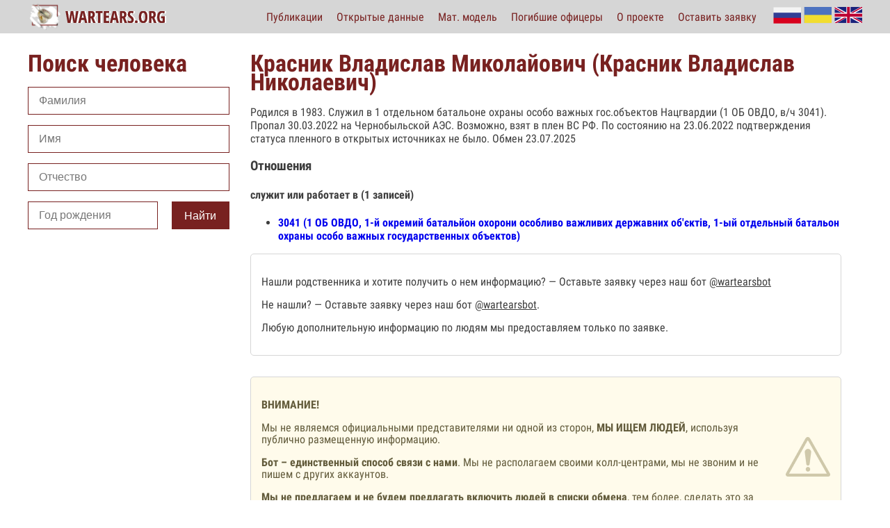

--- FILE ---
content_type: text/html; charset=utf-8
request_url: https://wartears.org/record/267360
body_size: 22570
content:







<!DOCTYPE html>
<html lang="ru">
<head>
    <meta charset="UTF-8">
    <title>WarTears - Красник Владислав Миколайович (Красник Владислав Николаевич)</title>
    <meta name="description" content="Здесь можно найти информацию о пленных, погибших и пропавших без вести солдатах ВСУ, Нацгвардии и ТрО"/>
    <meta name="googlebot" content="index,folllow"/>
    <meta name="robots" content="index,folllow"/>
    <meta name="keywords" content="пленные всу,погибшие всу,список пленных всу,список погибших всу,донецк,луганск,украина"/>
    <meta name="viewport" content="width=device-width, initial-scale=1, maximum-scale=1, user-scalable=no">
    <meta name="yandex-verification" content="3ebd28af288e1731" />

    <!-- Подключение гуглошрифтов -->
    <link rel="stylesheet" href="/static/assets/fonts.css" type="text/css">
    <link rel="stylesheet" href="/static/assets/styles-v4.css" type="text/css">
    
</head>

<body>
    <!-- Yandex.Metrika counter -->
<script type="text/javascript">
    (function(m,e,t,r,i,k,a){
        m[i]=m[i]||function(){(m[i].a=m[i].a||[]).push(arguments)};
        m[i].l=1*new Date();
        for (var j = 0; j < document.scripts.length; j++) {if (document.scripts[j].src === r) { return; }}
        k=e.createElement(t),a=e.getElementsByTagName(t)[0],k.async=1,k.src=r,a.parentNode.insertBefore(k,a)
    })(window, document,'script','https://mc.yandex.ru/metrika/tag.js?id=104048518', 'ym');

    ym(104048518, 'init', {ssr:true, webvisor:true, clickmap:true, ecommerce:"dataLayer", accurateTrackBounce:true, trackLinks:true});
</script>
<noscript><div><img src="https://mc.yandex.ru/watch/104048518" style="position:absolute; left:-9999px;" alt="" /></div></noscript>
<!-- /Yandex.Metrika counter -->

    <svg style="display: none;" version="1.1" xmlns="http://www.w3.org/2000/svg" xmlns:xlink="http://www.w3.org/1999/xlink">
        <symbol id="icon_telegram" width="19" height="19" viewBox="0 0 19 19" fill="none">
            <path d="M9.5 19C14.7467 19 19 14.7467 19 9.5C19 4.25329 14.7467 0 9.5 0C4.25329 0 0 4.25329 0 9.5C0 14.7467 4.25329 19 9.5 19Z" fill="#1D93D2"/>
            <path d="M6.43066 10.1945L7.55776 13.3141C7.55776 13.3141 7.69868 13.606 7.84957 13.606C8.00046 13.606 10.2448 11.2712 10.2448 11.2712L12.7405 6.45074L6.47088 9.38917L6.43066 10.1945Z" fill="#C8DAEA"/>
            <path d="M7.92499 10.9945L7.70862 13.294C7.70862 13.294 7.61806 13.9986 8.32248 13.294C9.02691 12.5894 9.70117 12.0461 9.70117 12.0461" fill="#A9C6D8"/>
            <path d="M6.45104 10.3058L4.13257 9.55035C4.13257 9.55035 3.85548 9.43794 3.9447 9.18302C3.96307 9.13045 4.00012 9.08572 4.11095 9.00885C4.62467 8.65078 13.6193 5.41785 13.6193 5.41785C13.6193 5.41785 13.8733 5.33227 14.0231 5.3892C14.0601 5.40067 14.0935 5.42177 14.1197 5.45036C14.1459 5.47894 14.1641 5.51398 14.1723 5.55188C14.1885 5.61883 14.1953 5.68771 14.1924 5.75653C14.1917 5.81606 14.1845 5.87124 14.1791 5.95777C14.1243 6.84167 12.4849 13.4385 12.4849 13.4385C12.4849 13.4385 12.3868 13.8245 12.0354 13.8377C11.949 13.8405 11.863 13.8259 11.7824 13.7947C11.7018 13.7635 11.6283 13.7164 11.5663 13.6563C10.8767 13.0631 8.49314 11.4612 7.96645 11.1089C7.95457 11.1008 7.94456 11.0903 7.93711 11.078C7.92965 11.0657 7.92492 11.0519 7.92322 11.0377C7.91586 11.0005 7.95624 10.9545 7.95624 10.9545C7.95624 10.9545 12.1066 7.26537 12.2171 6.87808C12.2256 6.84808 12.1933 6.83327 12.1499 6.84642C11.8743 6.94783 7.09562 9.96558 6.56821 10.2986C6.53024 10.3101 6.49012 10.3126 6.45104 10.3058V10.3058Z" fill="white"/>
        </symbol>

        <symbol id="icon_user" width="100%" height="100%" viewBox="0 0 21 21" fill="none">
            <path d="M10.5 21C4.69412 21 0 16.3059 0 10.5C0 4.69412 4.69412 0 10.5 0C16.3059 0 21 4.69412 21 10.5C21 16.3059 16.2441 21 10.5 21ZM10.5 1.23529C5.37353 1.23529 1.23529 5.37353 1.23529 10.5C1.23529 15.6265 5.37353 19.7647 10.5 19.7647C15.6265 19.7647 19.7647 15.6265 19.7647 10.5C19.7647 5.37353 15.5647 1.23529 10.5 1.23529Z" fill="#782120"/>
            <path d="M4.44706 18.0971L3.33529 17.6029C3.64412 16.8618 4.63235 16.4294 5.68235 15.9353C6.73235 15.4412 8.02941 14.8853 8.02941 14.2059V13.2794C7.65882 12.9706 7.04118 12.2912 6.91765 11.3029C6.60882 10.9941 6.11471 10.4382 6.11471 9.69706C6.11471 9.26471 6.3 8.89412 6.42353 8.64706C6.3 8.15294 6.17647 7.22647 6.17647 6.48529C6.17647 4.07647 7.84412 2.47059 10.5 2.47059C11.2412 2.47059 12.1676 2.65588 12.6618 3.21176C13.8353 3.45882 14.8235 4.81765 14.8235 6.48529C14.8235 7.53529 14.6382 8.4 14.5147 8.83235C14.6382 9.01765 14.7618 9.32647 14.7618 9.69706C14.7618 10.5 14.3294 11.0559 13.9588 11.3029C13.8353 12.2912 13.2794 12.9088 12.9088 13.2176V14.2059C12.9088 14.7618 14.0206 15.1941 15.0088 15.5647C16.1824 15.9971 17.4176 16.4912 17.85 17.4794L16.6765 17.9118C16.4912 17.4176 15.5029 17.0471 14.5765 16.7382C13.2176 16.2441 11.6735 15.6882 11.6735 14.2676V12.6618L11.9824 12.4765C11.9824 12.4765 12.7235 11.9824 12.7235 10.9941V10.5618L13.0941 10.3765C13.1559 10.3765 13.4647 10.1912 13.4647 9.69706C13.4647 9.57353 13.3412 9.38824 13.2794 9.32647L13.0324 9.07941L13.1559 8.77059C13.1559 8.77059 13.4647 7.78235 13.4647 6.54706C13.4647 5.37353 12.7853 4.50882 12.2294 4.50882H11.8588L11.6735 4.2C11.6735 3.95294 11.2412 3.70588 10.5 3.70588C8.58529 3.70588 7.41176 4.75588 7.41176 6.48529C7.41176 7.28824 7.72059 8.64706 7.72059 8.64706L7.78235 8.95588L7.53529 9.26471C7.47353 9.26471 7.35 9.45 7.35 9.69706C7.35 10.0059 7.72059 10.3765 7.90588 10.5L8.15294 10.6853V10.9941C8.15294 11.9206 8.95588 12.4147 8.95588 12.4765L9.2647 12.6618V14.2676C9.2647 15.75 7.65882 16.4912 6.17647 17.1088C5.49706 17.3559 4.57059 17.7882 4.44706 18.0971Z" fill="#782120"/>
        </symbol>

        <symbol id="icon_menu" width="100%" height="100%" viewBox="0 0 19 17" fill="none">
            <path d="M0 1C1.08571 1 13.119 1 19 1M0 8.5H19M0 16H19" stroke="white" stroke-width="2"/>
        </symbol>

        <symbol id="icon_menu_close" width="100%" height="100%" viewBox="0 0 21 17" fill="none">
            <path d="M1 1L20 16M1 16L20 1" stroke="white" stroke-width="2"/>
        </symbol>

        <symbol id="icon_calendar" width="100%" height="100%" viewBox="0 0 22 22" fill="none">
            <path d="M19.6402 21.86H2.3602C1.1362 21.86 0.200195 20.924 0.200195 19.7V3.86C0.200195 2.636 0.992195 1.7 2.0002 1.7H3.0802V3.14H2.0002C1.8562 3.14 1.6402 3.428 1.6402 3.86V19.7C1.6402 20.132 1.9282 20.42 2.3602 20.42H19.6402C20.0722 20.42 20.3602 20.132 20.3602 19.7V3.86C20.3602 3.428 20.1442 3.14 20.0002 3.14H18.9202V1.7H20.0002C21.0082 1.7 21.8002 2.636 21.8002 3.86V19.7C21.8002 20.924 20.8642 21.86 19.6402 21.86Z" fill="#782120"/>
            <path d="M5.2402 4.58C4.8082 4.58 4.5202 4.292 4.5202 3.86V0.98C4.5202 0.548 4.8082 0.26 5.2402 0.26C5.6722 0.26 5.9602 0.548 5.9602 0.98V3.86C5.9602 4.292 5.6722 4.58 5.2402 4.58Z" fill="#782120"/>
            <path d="M16.7602 4.58C16.3282 4.58 16.0402 4.292 16.0402 3.86V0.98C16.0402 0.548 16.3282 0.26 16.7602 0.26C17.1922 0.26 17.4802 0.548 17.4802 0.98V3.86C17.4802 4.292 17.1922 4.58 16.7602 4.58Z" fill="#782120"/>
            <path d="M7.4002 1.7H14.6002V3.14H7.4002V1.7Z" fill="#782120"/>
            <path d="M1.6402 6.02H20.3602V7.46H1.6402V6.02Z" fill="#782120"/>
            <path d="M17.4802 8.9H18.9202V10.34H17.4802V8.9Z" fill="#782120"/>
            <path d="M14.6002 8.9H16.0402V10.34H14.6002V8.9Z" fill="#782120"/>
            <path d="M11.7202 8.9H13.1602V10.34H11.7202V8.9Z" fill="#782120"/>
            <path d="M8.8402 8.9H10.2802V10.34H8.8402V8.9Z" fill="#782120"/>
            <path d="M5.9602 8.9H7.4002V10.34H5.9602V8.9Z" fill="#782120"/>
            <path d="M17.4802 11.78H18.9202V13.22H17.4802V11.78Z" fill="#782120"/>
            <path d="M14.6002 11.78H16.0402V13.22H14.6002V11.78Z" fill="#782120"/>
            <path d="M11.7202 11.78H13.1602V13.22H11.7202V11.78Z" fill="#782120"/>
            <path d="M8.8402 11.78H10.2802V13.22H8.8402V11.78Z" fill="#782120"/>
            <path d="M5.9602 11.78H7.4002V13.22H5.9602V11.78Z" fill="#782120"/>
            <path d="M3.0802 11.78H4.5202V13.22H3.0802V11.78Z" fill="#782120"/>
            <path d="M17.4802 14.66H18.9202V16.1H17.4802V14.66Z" fill="#782120"/>
            <path d="M14.6002 14.66H16.0402V16.1H14.6002V14.66Z" fill="#782120"/>
            <path d="M11.7202 14.66H13.1602V16.1H11.7202V14.66Z" fill="#782120"/>
            <path d="M8.8402 14.66H10.2802V16.1H8.8402V14.66Z" fill="#782120"/>
            <path d="M5.9602 14.66H7.4002V16.1H5.9602V14.66Z" fill="#782120"/>
            <path d="M3.0802 14.66H4.5202V16.1H3.0802V14.66Z" fill="#782120"/>
            <path d="M14.6002 17.54H16.0402V18.98H14.6002V17.54Z" fill="#782120"/>
            <path d="M11.7202 17.54H13.1602V18.98H11.7202V17.54Z" fill="#782120"/>
            <path d="M8.8402 17.54H10.2802V18.98H8.8402V17.54Z" fill="#782120"/>
            <path d="M5.9602 17.54H7.4002V18.98H5.9602V17.54Z" fill="#782120"/>
            <path d="M3.0802 17.54H4.5202V18.98H3.0802V17.54Z" fill="#782120"/>
        </symbol>
    </svg>

    <header>
        <div class="inner">
            <a class="logo" href="/">
                <img src="[data-uri]" alt="">
                <svg class="logo__text" xmlns="http://www.w3.org/2000/svg" width="146" height="19" viewBox="0 0 146 19" fill="none">
                    <g filter="url(#filter0_d_2_12)">
                        <path d="M15.7148 18H11.7305L10.0547 9.02344C9.79688 7.79688 9.61328 6.34766 9.50391 4.67578L9.41016 5.54297L8.92969 9.07031L7.30078 18H3.31641L0.210938 0.867188H3.33984L4.875 10.5352C5.02344 11.5039 5.22266 13.0234 5.47266 15.0938C5.66797 13 5.85156 11.5039 6.02344 10.6055L7.85156 0.867188H11.1562L12.9844 10.6055C13.2266 12.0508 13.418 13.5547 13.5586 15.1172C13.832 12.8047 14.0312 11.2773 14.1562 10.5352L15.6445 0.867188H18.7969L15.7148 18ZM28.2539 18L27.2695 13.6758H22.8047L21.8203 18H18.6328L22.875 0.796875H27.1992L31.4531 18H28.2539ZM26.6719 10.8516L25.7578 6.86719C25.7031 6.625 25.5781 6.01953 25.3828 5.05078C25.1953 4.07422 25.082 3.42188 25.043 3.09375C24.9414 3.76562 24.8125 4.50781 24.6562 5.32031C24.5 6.125 24.0938 7.96875 23.4375 10.8516H26.6719ZM36.1523 11.332V18H32.9648V0.867188H37.1367C38.9023 0.867188 40.2031 1.28516 41.0391 2.12109C41.8828 2.95703 42.3047 4.23438 42.3047 5.95312C42.3047 8.11719 41.5742 9.62891 40.1133 10.4883L43.4062 18H39.9961L37.2891 11.332H36.1523ZM36.1523 8.58984H36.9727C37.7227 8.58984 38.2617 8.37891 38.5898 7.95703C38.918 7.52734 39.082 6.89062 39.082 6.04688C39.082 5.17188 38.9062 4.55078 38.5547 4.18359C38.2109 3.80859 37.6758 3.62109 36.9492 3.62109H36.1523V8.58984ZM50.2266 18H47.0508V3.66797H43.7695V0.867188H53.5078V3.66797H50.2266V18ZM63.0703 18H55.3477V0.867188H63.0703V3.62109H58.5352V7.69922H62.7422V10.4648H58.5352V15.2109H63.0703V18ZM73.6758 18L72.6914 13.6758H68.2266L67.2422 18H64.0547L68.2969 0.796875H72.6211L76.875 18H73.6758ZM72.0938 10.8516L71.1797 6.86719C71.125 6.625 71 6.01953 70.8047 5.05078C70.6172 4.07422 70.5039 3.42188 70.4648 3.09375C70.3633 3.76562 70.2344 4.50781 70.0781 5.32031C69.9219 6.125 69.5156 7.96875 68.8594 10.8516H72.0938ZM81.5742 11.332V18H78.3867V0.867188H82.5586C84.3242 0.867188 85.625 1.28516 86.4609 2.12109C87.3047 2.95703 87.7266 4.23438 87.7266 5.95312C87.7266 8.11719 86.9961 9.62891 85.5352 10.4883L88.8281 18H85.418L82.7109 11.332H81.5742ZM81.5742 8.58984H82.3945C83.1445 8.58984 83.6836 8.37891 84.0117 7.95703C84.3398 7.52734 84.5039 6.89062 84.5039 6.04688C84.5039 5.17188 84.3281 4.55078 83.9766 4.18359C83.6328 3.80859 83.0977 3.62109 82.3711 3.62109H81.5742V8.58984ZM98.1914 13.2773C98.1914 14.8789 97.7852 16.1055 96.9727 16.957C96.168 17.8086 95.0039 18.2344 93.4805 18.2344C91.9883 18.2344 90.7188 17.9414 89.6719 17.3555V14.2031C90.9531 15.0391 92.1289 15.457 93.1992 15.457C93.8086 15.457 94.2656 15.2891 94.5703 14.9531C94.8828 14.6172 95.0391 14.1602 95.0391 13.582C95.0391 13.0117 94.8555 12.4922 94.4883 12.0234C94.1211 11.5469 93.5156 11.0195 92.6719 10.4414C91.9375 9.93359 91.3789 9.44922 90.9961 8.98828C90.6211 8.51953 90.3281 7.99609 90.1172 7.41797C89.9141 6.83984 89.8125 6.16797 89.8125 5.40234C89.8125 3.93359 90.2188 2.76953 91.0312 1.91016C91.8516 1.05078 92.9492 0.621094 94.3242 0.621094C95.6367 0.621094 96.8984 0.988281 98.1094 1.72266L97.0547 4.27734C96.6797 4.05859 96.2852 3.86328 95.8711 3.69141C95.4648 3.51953 95.0273 3.43359 94.5586 3.43359C94.043 3.43359 93.6445 3.60547 93.3633 3.94922C93.0898 4.28516 92.9531 4.74609 92.9531 5.33203C92.9531 5.91016 93.1172 6.41406 93.4453 6.84375C93.7812 7.27344 94.3633 7.76172 95.1914 8.30859C96.3086 9.05859 97.0859 9.82422 97.5234 10.6055C97.9688 11.3867 98.1914 12.2773 98.1914 13.2773ZM100.09 16.3945C100.09 15.7852 100.25 15.3125 100.57 14.9766C100.898 14.6406 101.383 14.4727 102.023 14.4727C102.664 14.4727 103.148 14.6406 103.477 14.9766C103.805 15.3047 103.969 15.7773 103.969 16.3945C103.969 17.0039 103.797 17.4766 103.453 17.8125C103.117 18.1484 102.641 18.3164 102.023 18.3164C101.391 18.3164 100.91 18.1484 100.582 17.8125C100.254 17.4688 100.09 16.9961 100.09 16.3945ZM118.09 9.41016C118.09 12.2461 117.559 14.4258 116.496 15.9492C115.434 17.4727 113.914 18.2344 111.938 18.2344C109.953 18.2344 108.43 17.4766 107.367 15.9609C106.305 14.4375 105.773 12.2461 105.773 9.38672C105.773 6.55078 106.305 4.37891 107.367 2.87109C108.43 1.35547 109.961 0.597656 111.961 0.597656C113.938 0.597656 115.453 1.35938 116.508 2.88281C117.562 4.39844 118.09 6.57422 118.09 9.41016ZM109.031 9.41016C109.031 11.3633 109.277 12.8516 109.77 13.875C110.262 14.8984 110.984 15.4102 111.938 15.4102C113.859 15.4102 114.82 13.4102 114.82 9.41016C114.82 5.41016 113.867 3.41016 111.961 3.41016C110.992 3.41016 110.262 3.92188 109.77 4.94531C109.277 5.96094 109.031 7.44922 109.031 9.41016ZM123.785 11.332V18H120.598V0.867188H124.77C126.535 0.867188 127.836 1.28516 128.672 2.12109C129.516 2.95703 129.938 4.23438 129.938 5.95312C129.938 8.11719 129.207 9.62891 127.746 10.4883L131.039 18H127.629L124.922 11.332H123.785ZM123.785 8.58984H124.605C125.355 8.58984 125.895 8.37891 126.223 7.95703C126.551 7.52734 126.715 6.89062 126.715 6.04688C126.715 5.17188 126.539 4.55078 126.188 4.18359C125.844 3.80859 125.309 3.62109 124.582 3.62109H123.785V8.58984ZM137.777 8.49609H143.016V17.2852C141.531 17.918 139.953 18.2344 138.281 18.2344C136.289 18.2344 134.754 17.4766 133.676 15.9609C132.605 14.4453 132.07 12.2617 132.07 9.41016C132.07 6.66016 132.684 4.50781 133.91 2.95312C135.145 1.39844 136.867 0.621094 139.078 0.621094C140.445 0.621094 141.75 0.972656 142.992 1.67578L141.984 4.27734C141.016 3.71484 140.109 3.43359 139.266 3.43359C138.055 3.43359 137.094 3.97656 136.383 5.0625C135.68 6.14062 135.328 7.61328 135.328 9.48047C135.328 11.4023 135.582 12.875 136.09 13.8984C136.605 14.9219 137.352 15.4336 138.328 15.4336C138.844 15.4336 139.367 15.3672 139.898 15.2344V11.3086H137.777V8.49609Z" fill="#782120"/>
                    </g>
                    <defs>
                        <filter id="filter0_d_2_12" x="0.210938" y="0.597656" width="144.805" height="17.7188" filterUnits="userSpaceOnUse" color-interpolation-filters="sRGB">
                            <feFlood flood-opacity="0" result="BackgroundImageFix"/>
                            <feColorMatrix in="SourceAlpha" type="matrix" values="0 0 0 0 0 0 0 0 0 0 0 0 0 0 0 0 0 0 127 0" result="hardAlpha"/>
                            <feOffset dx="2"/>
                            <feComposite in2="hardAlpha" operator="out"/>
                            <feColorMatrix type="matrix" values="0 0 0 0 1 0 0 0 0 1 0 0 0 0 1 0 0 0 1 0"/>
                            <feBlend mode="normal" in2="BackgroundImageFix" result="effect1_dropShadow_2_12"/>
                            <feBlend mode="normal" in="SourceGraphic" in2="effect1_dropShadow_2_12" result="shape"/>
                        </filter>
                    </defs>
                </svg>
            </a>

            <input type="checkbox" id="mobileMenuToggler">

            <label class="mobile-menu-toggler" for="mobileMenuToggler">
                <svg width="19" height="15" class="mobile-menu-toggler_closed">
                    <use href="#icon_menu"></use>
                </svg>
                <svg width="19" height="15" class="mobile-menu-toggler_opened">
                    <use href="#icon_menu_close"></use>
                </svg>
            </label>

            <nav class="menu_main">
                <style scoped>.menu_main li { margin-left: 20px; white-space: nowrap; }</style>
                <ul>
                    <li>
                        <a href="/posts/">
                            <span>Публикации</span>
                        </a>
                    </li>
                    <li>
                        <a href="/posts/opendata-snapshot/">
                            <span>Открытые данные</span>
                        </a>
                    </li>
                    <li>
                        <a href="/posts/math-model/">
                            <span>Мат. модель</span>
                        </a>
                    </li>
                    <li>
                        <a href="/special/officers">
                            <span>Погибшие офицеры</span>
                        </a>
                    </li>
                    <li>
                        <a href="/posts/about/">
                            <span>О проекте</span>
                        </a>
                    </li>
                    <li>
                        <a href="https://t.me/wartearsbot" target="_blank">
                            <span>Оставить заявку</span>
                        </a>
                    </li>
                    <li>
                        <style scoped>
                            .menu_main li a {
                                display: inline;
                            }
                            .menu_main li strong {
                                font-size: 16px;
                            }
                        </style>
                        <img src="/static/assets/ru.png" alt="ru"/><a href="/uk/record/267360"><img src="/static/assets/uk.png" alt="uk"/></a><a href="/en/record/267360"><img src="/static/assets/en.png" alt="en"/></a>
                    </li>
                </ul>
            </nav>
        </div>
    </header>

    <section>
        <div class="inner">
        
<div class="row">
    <div class="col search-form_optional">
        

<h1>Поиск человека</h1>

<form action="/search" method="GET" class="search-form search-form_main">
    <input
        type="text"
        class="form-input search-form__input"
        placeholder="Фамилия"
        id="surname"
        name="surname"
        value=""
        tabindex="0"
    >
    <input
        type="text"
        class="form-input search-form__input"
        placeholder="Имя"
        id="forename"
        name="forename"
        value=""
        tabindex="1"
    >
    <input
        type="text"
        class="form-input search-form__input"
        placeholder="Отчество"
        id="patronym"
        name="patronym"
        tabindex="2"
        value=""
    >
    <div class="search-form__date">
        <input
            type="number"
            min="1900"
            max="2010"
            class="form-input search-form__input"
            placeholder="Год рождения"
            name="year_of_birth"
            value=""
            tabindex="3"
        >
    </div>
    <button type="submit" class="button" tabindex="4">Найти</button>
</form>

    </div>
    <div class="col post-body">
        <style scoped>
            img {
                max-width: 885px;
                max-height: 25em;
            }
        </style>
        

        <div>
            <h2>Красник Владислав Миколайович (Красник Владислав Николаевич)</h2>
        </div>
        
        
        
        <div class="comment">
            <p>Родился в 1983. Служил в 1 отдельном батальоне охраны особо важных гос.объектов Нацгвардии (1 ОБ ОВДО, в/ч 3041). Пропал 30.03.2022 на Чернобыльской АЭС. Возможно, взят в плен ВС РФ.
По состоянию на 23.06.2022 подтверждения статуса пленного в открытых источниках не было.
Обмен 23.07.2025</p>
        </div>

        

        <div>
            <h3>Отношения</h3>

            <h4>
                        
                            служит или работает в
                        
                        (1 записей)
                    </h4><ul><li><a href="/record/230879" style="text-decoration: none;"><strong>3041 (1 ОБ ОВДО, 1-й окремий батальйон охорони особливо важливих державних об&#x27;єктів, 1-ый отдельный батальон охраны особо важных государственных объектов)</strong></a></li></ul>
        </div>

        

        


<div class="alert">
    <p>
        Нашли родственника и хотите получить о нем информацию? — Оставьте заявку через наш бот <a href="https://t.me/wartearsbot">@wartearsbot</a>
    </p>
    <p>
        Не нашли? — Оставьте заявку через наш бот <a href="https://t.me/wartearsbot">@wartearsbot</a>.
    </p>
    <p>
        Любую дополнительную информацию по людям мы предоставляем только по заявке.
    </p>
</div>

<div class="alert alert_warning alert_warning_sign">
    <p><strong>ВНИМАНИЕ!</strong></p>
    <p>Мы не являемся официальными представителями ни одной из сторон, <strong>МЫ ИЩЕМ ЛЮДЕЙ</strong>, используя публично размещенную информацию.</p>
    <p><strong>Бот – единственный способ связи с нами</strong>. Мы не располагаем своими колл-центрами, мы не звоним и не пишем с других аккаунтов.</p>
    <p><strong>Мы не предлагаем и не будем предлагать включить людей в списки обмена</strong>, тем более, сделать это за деньги. Если вам такое обещают – вы общаетесь с мошенниками, а не с нами.</p>
</div>

<div class="alert">
    <p>
        Если Вы заметили неточную или устаревшую информацию -
        <a href="https://t.me/wartearsbot">сообщите нам<a> пожалуйста!
    </p>
</div>



    </div>
</div>

        </div>
    </section>

    <footer>
        <div class="inner">wartears.org &copy;</div>
    </footer>
</body>
</html>


--- FILE ---
content_type: text/css
request_url: https://wartears.org/static/assets/styles-v4.css
body_size: 4402
content:
:root {
    --main-color: #782120;
    --additional-color: #D6D6D6;
    --text-color: #3D3D3D;
    --warning-bg-color: #FFFBEB;
    --warning-text-color: #625B3B;
    --warning-text-color_lite: #CFC8AA;
    --border-radius-value: 5px;
    --main-font-size: 16px;
}

html,
body {
    min-height: 100%;
    margin: 0;
    padding: 0;
    font-family: 'Roboto Condensed', sans-serif;
}

body {
    display: flex;
    flex-direction: column;
    min-height: 100vh;
}

body > header,
body > section,
body > footer {
    width: 100%;
}

body > section {
    margin: 30px 0;
    flex-grow: 1;
    color: var(--text-color);
    font-size: var(--main-font-size);
}

.alert {
    margin-bottom: 30px;
    border: 1px solid var(--additional-color);
    border-radius: var(--border-radius-value);
    padding: 15px;
    line-height: 1.1;
}

.alert.alert_warning {
    border: 1px solid var(--additional-color);
    border-radius: var(--border-radius-value);
    padding: 15px;
    line-height: 1.1;
    background-color: var(--warning-bg-color);
}

@media (min-width: 768px) {
    .alert.alert_warning_sign {
        padding-right: 85px;
        background-image: url('[data-uri]');
        background-repeat: no-repeat;
        background-position: right 15px center;
    }
}

.alert,
.alert a {
    color: var(--text-color);
}

.alert.alert_warning,
.alert.alert_warning a {
    color: var(--warning-text-color);
}

.alert path {
    fill: var(--warning-text-color_lite);
}

.inner {
    max-width: 1230px;
    margin: auto;
    padding-left: 15px;
    padding-right: 15px;
}

.row {
    margin: 0 -15px;
}
@media (min-width: 768px) {
    .row {
        display: flex;
        margin: 0 -15px 30px;
    }
}

.col {
    padding: 0 15px;
}
@media (max-width: 767px) {
    .col {
        margin-bottom: 30px;
    }
}

h1,
h2 {
    margin-top: 0;
    margin-bottom: 20px;
    color: var(--main-color);
    font-size: 34px;
    font-weight: 600;
    line-height: 0.8;
}

.inner,
.inner * {
    box-sizing: border-box;
}

header {
    background-color: var(--additional-color);
}

header .inner {
    display: flex;
    align-items: center;
}
@media (max-width: 991px) {
    header .inner {
        height: 55px;
    }
}

.logo {
    display: flex;
    align-items: center;
    margin-right: auto;
}

.logo img {
    max-height: 48px;
}
@media (max-width: 991px) {
    .logo img {
        max-height: 49px;
    }
}

.logo__text {
    margin-left: 6px;
}

.menu_main ul {
    list-style: none;
    margin: 0;
    padding: 0;
    display: flex;
    align-items: center;
}

.menu_main li {
    margin-left: 40px;
    padding: 10px 0;
}

.menu_main a {
    display: flex;
    align-items: center;
    color: var(--main-color);
    font-size: 16px;
    line-height: 16px;
    text-decoration: none;
}

@media (min-width: 992px) {
    .menu_main .sign-in span {
        display: none;
    }
}
@media (max-width: 991px) {
    .menu_main {
        position: fixed;
        top: 55px;
        right: 0;
        bottom: 0;
        left: 0;
        overflow: hidden;
        transform: scale(0);
        transform-origin: right top;
        transition: transform 0.2s ease-in-out;
        padding-top: 20px;
        text-align: center;
        background-color: rgba(255, 255, 255, 0.95);
        z-index: 9999;
    }

    .menu_main ul {
        flex-direction: column;
    }

    .menu_main li {
        margin-left: 0;
    }

    .menu_main .sign-in {
        margin-top: 40px;
        opacity: 0.5;
    }

    .menu_main a {
        font-size: 23px;
        line-height: 23px;
    }
}

.menu_main *+* {
    margin-left: 4px;
}

@media (min-width: 992px) {
    .mobile-menu-toggler {
        display: none;
    }
}
@media (max-width: 991px) {
    .mobile-menu-toggler {
        display: flex;
        align-items: center;
        justify-content: center;
        width: 39px;
        height: 35px;
        background-color: var(--main-color);
    }
}
#mobileMenuToggler {
    display: none;
}
#mobileMenuToggler:not(:checked) ~ .mobile-menu-toggler .mobile-menu-toggler_opened {
    display: none;
}
#mobileMenuToggler:checked ~ .mobile-menu-toggler .mobile-menu-toggler_closed {
    display: none;
}
@media (max-width: 991px) {
    #mobileMenuToggler:checked ~ .menu_main {
        transform: scale(1);
    }
}


.button {
    display: inline-block;
    border: none;
    border-radius: 0 !important;
    min-height: 40px;
    padding: 2px 15px;
    color: #fff;
    font-size: 16px;
    font-weight: 400;
    line-height: 19px;
    text-decoration: none;
    background-color: var(--main-color);
}

.search-form {
    display: flex;
    margin: 0 -7.5px 30px;
}
@media (max-width: 768px) {
    .search-form {
        margin: 0 0 30px;
        display: grid;
        grid-template-columns: 1fr 1fr 1fr;
        row-gap: 15px;
        column-gap: 20px;
    }

    .search-form_optional {
        display: none !important;
    }
}

.search-form.search-form_main {
    margin: 0;
    display: grid;
    grid-template-columns: 1fr 1fr 1fr;
    row-gap: 15px;
    column-gap: 20px;
}

@media (min-width: 768px) {
    .search-form.search-form_main {
        width: 290px;
    }
}

.search-form__input {
    grid-column: auto/span 3;
    flex-grow: 1;
}

@media (min-width: 769px) {
    .search-form:not(.search-form_main) .search-form__input,
    .search-form:not(.search-form_main) .search-form__date {
        margin: 0 7.5px;
        width: 100%;
    }
}

.search-form__date {
    position: relative;
    display: flex;
    grid-column: auto/span 2;
}
.search-form__date > *:not(input) {
    position: absolute;
    top: 50%;
    right: 7px;
    transform: translateY(-50%);
}
@media (min-width: 769px) {
    .search-form__date > *:not(input) {
        right: 14.5px;
    }
}

.search-form__date {
    display: flex;
    grid-column: auto/span 2;
}
.search-form__date .search-form__input {
    width: 100%;
}

.form-input {
    height: 40px;
    padding: 2px 15px;
    color: #000;
    font-size: 16px;
    border: 1px solid var(--main-color);
    border-radius: 0 !important;
    background-color: #fff;
}
.form-input:focus {
    outline: none;
    border: 1px solid var(--main-color);
    border-radius: 0 !important;
}
.form-input::placeholder {
    color: #777;
}

.search-result {
    margin-bottom: 30px;
    width: 100%;
    border-collapse: collapse;
    border: 1px solid #B9B9B9;
    background-color: rgba(0, 0, 0, 0.05);
}
.search-result th {
    font-weight: 600;
}

.search-result th,
.search-result td {
    border: 1px solid #B9B9B9;
    padding: 8px;
    text-align: left;
    vertical-align: top;
}

.search-result td {
    background-color: #fff;
}

.search-result td img {
    object-fit: contain;
    max-width: 45px;
    max-height: 45px;
    background-color: var(--additional-color);
}

.search-result__photo {
    width: 1%;
}

.search-result__link {
    width: 1%;
    white-space: nowrap;
}

.search-result td a,
.names-catalog a {
    color: var(--main-color);
}

.names-catalog {
    margin-bottom: 30px;
}

@media (max-width: 767px) {
    .search-result thead tr {
        display: none;
    }

    .search-result,
    .search-result td {
        background-color: #fff;
        border: none;
    }

    .search-result,
    .search-result tr,
    .search-result thead,
    .search-result tbody,
    .search-result td {
        display: block;
    }

    .search-result tr {
        margin-bottom: 15px;
        padding: 5px 10px;
        border: 1px solid #B9B9B9;
    }

    .search-result td {
        padding: 5px 0;
    }

    .search-result td:nth-last-child(4) {
        float: right;
    }

    .search-result td img {
        max-width: 38px !important;
        max-height: 38px !important;
    }

/*    .search-result td[data-label-ru]:before,
    .search-result td[data-label-uk]:before,
    .search-result td[data-label-en]:before {
        font-weight: 600;
    }*/

    html[lang="ru"] .search-result td[data-label-ru]:before {
        content: attr(data-label-ru) ":";
    }
    html[lang="uk"] .search-result td[data-label-uk]:before {
        content: attr(data-label-uk) ":";
    }
    html[lang="en"] .search-result td[data-label-en]:before {
        content: attr(data-label-en) ":";
    }
}

@media (min-width: 601px) {
    .profile-record {
        display: grid;
        grid-template-columns: minmax(max-content, 150px) 1fr;
        column-gap: 15px;
    }
}

.profile-record__photo {
    width: 150px;
    margin-bottom: 10px;
}

.profile-record__info__name,
.profile-record__info__status,
.profile-record__info__text {
    margin-bottom: 15px;
}

.profile-record__info__name__alt {
    margin-top: 10px;
    display: block;
    font-size: 16px;
    font-weight: 400;
    font-variant: none;
}

@media (max-width: 767px) {
    .profile-record__info__name {
        font-size: 24px;
    }
}

.profile-record__info__name .button {
    vertical-align: middle;
    min-height: 0;
}

footer {
    margin-top: auto;
    padding: 10px 0;
    background-color: var(--additional-color);
}

.col.post-body {
    max-width: 880px;
}

sup.label {
    padding: 0px 0.125em 0px 0.125em;
    margin: 0px 0.125em 0px 0.125em;
    border-radius: 3px;
}

sup.label.dead {
    background: black;
    color: white;
    border: 1px solid black;
}

sup.label.captured {
    background: yellow;
    border: 1px solid yellow;
}

sup.label.active {
    background: lime;
    border: 1px solid lime;
}

sup.label.edit {
    background: white;
    border: 1px solid black;
}
